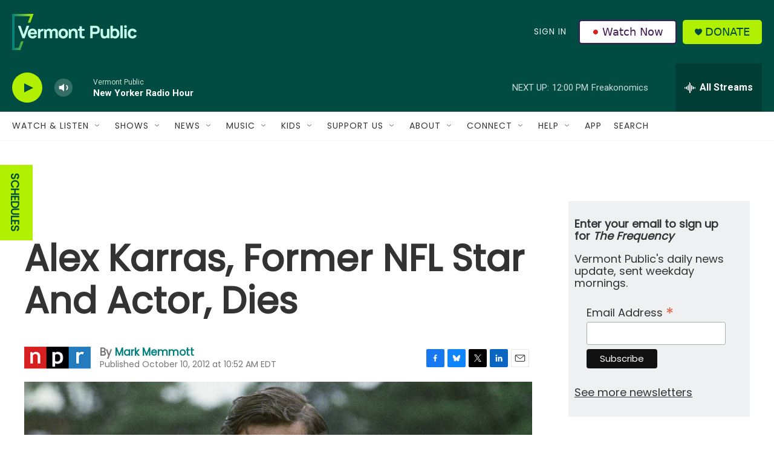

--- FILE ---
content_type: text/html; charset=utf-8
request_url: https://www.google.com/recaptcha/api2/aframe
body_size: 264
content:
<!DOCTYPE HTML><html><head><meta http-equiv="content-type" content="text/html; charset=UTF-8"></head><body><script nonce="lpaodfoxm1iSQHTJuEOEfQ">/** Anti-fraud and anti-abuse applications only. See google.com/recaptcha */ try{var clients={'sodar':'https://pagead2.googlesyndication.com/pagead/sodar?'};window.addEventListener("message",function(a){try{if(a.source===window.parent){var b=JSON.parse(a.data);var c=clients[b['id']];if(c){var d=document.createElement('img');d.src=c+b['params']+'&rc='+(localStorage.getItem("rc::a")?sessionStorage.getItem("rc::b"):"");window.document.body.appendChild(d);sessionStorage.setItem("rc::e",parseInt(sessionStorage.getItem("rc::e")||0)+1);localStorage.setItem("rc::h",'1769357811012');}}}catch(b){}});window.parent.postMessage("_grecaptcha_ready", "*");}catch(b){}</script></body></html>

--- FILE ---
content_type: application/javascript
request_url: https://pym.nprapps.org/pym-loader.v1.min.js
body_size: 450
content:
/*! pym-loader.js - v1.3.2 - 2018-02-13 */

!function(a,b){var c=function(a){var b=document.createEvent("Event");b.initEvent("pym-loader:"+a,!0,!0),document.dispatchEvent(b)},d=function(a,b){return!!a&&(b||c("pym-loaded"),a.autoInit(),!0)},e="https://pym.nprapps.org/pym.v1.min.js";(function(b){if(void 0!==a){b=b.split(".js")[0];var c="context_"+b.split("/").slice(-1)[0];return a.config({context:c,paths:{pym:b},shim:{pym:{exports:"pym"}}})(["require","pym"],function(a,b){d(b)}),!0}return!1})(e)||function(a){return void 0!==b&&"function"==typeof b.getScript&&(b.getScript(a).done(function(){d(window.pym)}),!0)}(e)||function(a){var b=document.getElementsByTagName("head")[0],c=document.createElement("script");c.type="text/javascript",c.src=a,c.onload=function(){b&&c.parentNode&&b.removeChild(c),d(window.pym)},b.appendChild(c)}(e);var f=function(){return document.removeEventListener("DOMContentLoaded",f),window.removeEventListener("load",f),d(window.pym,!0)};window.document.addEventListener("DOMContentLoaded",f),window.addEventListener("load",f)}(window.requirejs,window.jQuery);